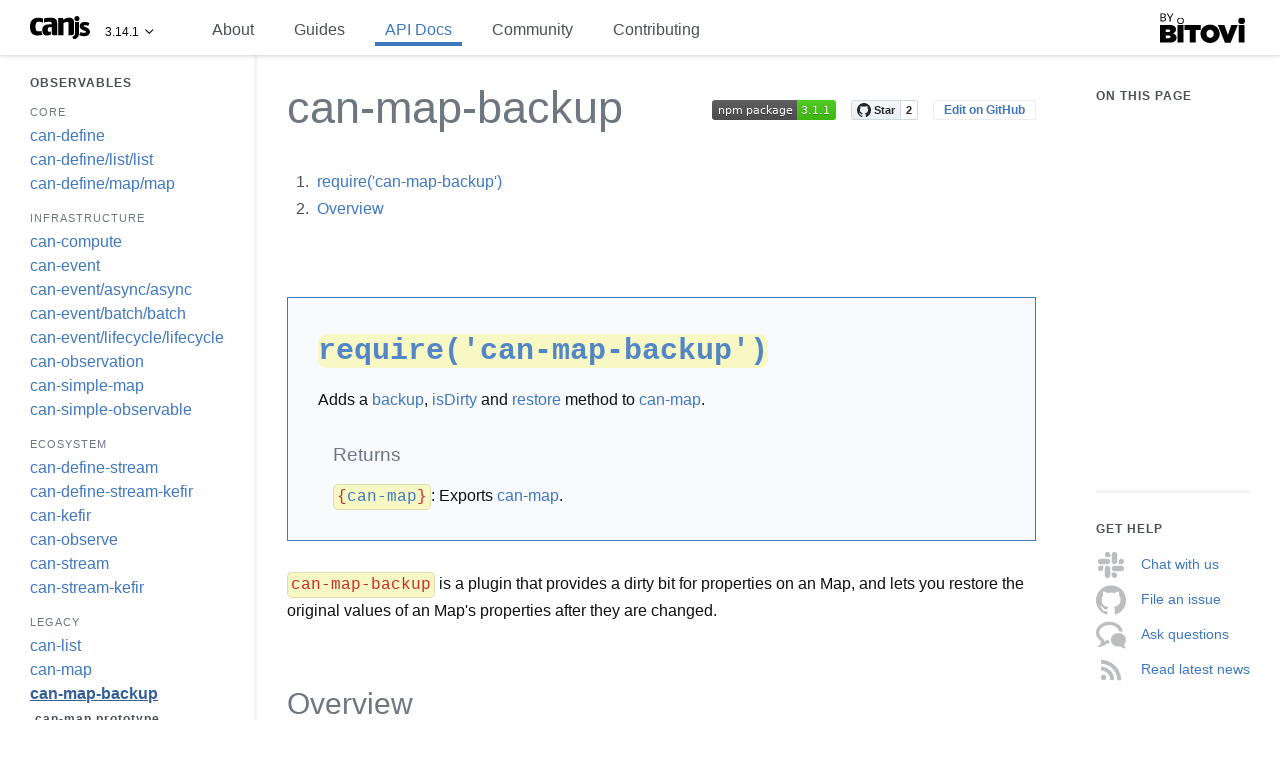

--- FILE ---
content_type: text/html; charset=utf-8
request_url: https://v3.canjs.com/doc/can-map-backup.html
body_size: 9933
content:
<!DOCTYPE html>
<!--####################################################################
	THIS IS A GENERATED FILE -- ANY CHANGES MADE WILL BE OVERWRITTEN

	INSTEAD CHANGE:
	source: node_modules/can-map-backup/doc/can-map-backup.md
	@module can-map-backup
######################################################################## -->
<html lang="en">
<head>
	<meta charset="utf-8">
	<title>can-map-backup | Observables | API Docs | CanJS</title>
	<meta name="description" content="">
	<meta name="viewport" content="width=device-width, initial-scale=1, maximum-scale=1, user-scalable=no">
	<meta property="og:image" content="https://www.bitovi.com/hubfs/open-source/os-canjs.png">
	<meta property="og:description" content="">
	<meta property="og:title" content="can-map-backup | Observables | API Docs | CanJS">
	<script type="application/ld+json">
		{
			"@context": "http://www.schema.org",
			"@type": "SoftwareSourceCode",
			"applicationCategory": "DeveloperApplication",
			"brand": "Bitovi",
			"category": "JavaScript Frameworks",
			"codeRepository": "",
			"description": "",
			"image": "https://www.bitovi.com/hubfs/open-source/os-canjs.png",
			"license": "https://github.com/canjs/canjs/blob/master/license.md",
			"logo": "https://www.bitovi.com/hubfs/open-source/os-canjs.png",
			"name": "can-map-backup | Observables | API Docs | CanJS",
			"programmingLanguage": "JavaScript",
			"softwareVersion" : "3.1.1"
		}
	</script>
	
		<link rel="stylesheet" type="text/css" href="./static/bundles/bit-docs-site/static.css">
		<link rel="shortcut icon" sizes="16x16 24x24 32x32 48x48 64x64" href="/docs/images/canjs_favicon.ico">
		<link rel="apple-touch-icon" sizes="57x57" href="../docs/images/canjs_favicon_57x57.png">
		<link rel="apple-touch-icon-precomposed" sizes="57x57" href="../docs/images/canjs_favicon_57x57.png">
		<link rel="apple-touch-icon" sizes="72x72" href="../docs/images/canjs_favicon_72x72.png">
		<link rel="apple-touch-icon" sizes="114x114" href="../docs/images/canjs_favicon_114x114.png">
		<link rel="apple-touch-icon" sizes="120x120" href="../docs/images/canjs_favicon_128x128.png">
		<link rel="apple-touch-icon" sizes="144x144" href="../docs/images/canjs_favicon_144x144.png">
		<link rel="apple-touch-icon" sizes="152x152" href="../docs/images/canjs_favicon_152x152.png">
		<meta content="yes" name="apple-mobile-web-app-capable">
	  	<meta name="apple-mobile-web-app-status-bar-style" content="white-translucent">
	
	
		<script>
			(function(i,s,o,g,r,a,m){i['GoogleAnalyticsObject']=r;i[r]=i[r]||function(){
				(i[r].q=i[r].q||[]).push(arguments)},i[r].l=1*new Date();a=s.createElement(o),
				m=s.getElementsByTagName(o)[0];a.async=1;a.src=g;m.parentNode.insertBefore(a,m)
			})(window,document,'script','https://www.google-analytics.com/analytics.js','ga');

			ga('create', 'UA-2302003-11', 'auto');
			ga('send', 'pageview');
		</script>
	
</head>
	<body>
		<input type="checkbox" id="nav-trigger" class="nav-trigger"/>
	  	<div data-current-page="can-map-backup" id="everything">
  <div class="header">
    
	<label for="nav-trigger">Menu</label>
	<div class="brand">
		<div class="logo">
			<a href="../index.html" alt="CanJS"></a>
			<div class="dropdown project-dropdown">
				<a href="https://donejs.com/">DoneJS</a>
				<a href="https://stealjs.com/">StealJS</a>
				<a href="https://jquerypp.com/">jQuery++</a>
				<a href="https://funcunit.com/">FuncUnit</a>
				<a href="https://documentjs.com/">DocumentJS</a>
			</div>
		</div>
		<div class="version">
			<div class="version-number">
				3.14.1
			</div>
			<div class="dropdown version-dropdown">
				
					<a href="https://canjs.com">5.0.0</a>
				
					<a href="https://v4.canjs.com">4.3.0</a>
				
					<a href="https://v2.canjs.com">2.3.35</a>
				
			</div>
		</div>
	</div>


	
	<ul class="top-right-links">
		
			
				
					<li class="">
						<a class="page"
							href="about.html"
							title="Learn about CanJS’s mission, technical highlights, who uses CanJS, and our future roadmap.">
							About
						</a>
					</li>
				
			
		
			
				
					<li class="">
						<a class="page"
							href="guides.html"
							title="Welcome to CanJS! These guides are here to help you develop and improve your relationship with CanJS. After all, picking a JavaScript framework is a commitment.  We want CanJS to be the framework you marry.  This page helps you know how to advance through the different stages of this relationship:">
							Guides
						</a>
					</li>
				
			
		
			
				
					<li class="current">
						<a class="page"
							href="api.html"
							title="Welcome to the CanJS API documentation! Learn about all the packages that make-up CanJS and how they work together to help you build amazing applications!">
							API Docs
						</a>
					</li>
				
			
		
			
				
					<li class="">
						<a class="page"
							href="community.html"
							title="Get involved with one of the most inviting communities on the internet!">
							Community
						</a>
					</li>
				
			
		
			
				
					<li class="">
						<a class="page"
							href="guides/contribute.html"
							title="Learn how to contribute to CanJS v3!">
							Contributing
						</a>
					</li>
				
			
		
	</ul>



<div class="search-section">
	<div class="search-bar">
	<div class="search-wrap" style="display:none;">
		<span class="search-icon"></span>
		<input
			type="text"
			size="6"
			class="search"
			placeholder="Search"
			autocomplete="off"
			autocorrect="off"
			autocapitalize="none"
			spellcheck="false"/>
			<span class="search-icon-cancel"></span>
	</div>
</div>

	<div class="search-bar-container">
	</div>
	<div class="search-results-container">
	<div class="search-results-wrap"></div>
</div>

</div>
<ul class="top-right-bitovi">
	<li class="dropdown">
		<a href="https://www.bitovi.com" class="bitovi by-bitovi">Bitovi</a>
		<ul class="dropdown-menu">
			<li><a href="https://www.bitovi.com/">Bitovi.com</a></li>
			<li><a href="https://www.bitovi.com/blog">Blog</a></li>
			<li><a href="https://www.bitovi.com/design">Design</a></li>
			<li><a href="https://www.bitovi.com/development">Development</a></li>
			<li><a href="https://www.bitovi.com/training">Training</a></li>
			<li><a href="https://www.bitovi.com/open-source">Open Source</a></li>
			<li><a href="https://www.bitovi.com/about">About</a></li>
			<li><a href="https://www.bitovi.com/contact">Contact Us</a></li>
		</ul>
	</li>
</ul>

  </div>
  <div id="left" class="column">

      <div class="nav-menu">
        
            
	<ul>
		
			
				
					<li class="
           						
           						">
						<a class="page"
							href="about.html"
							title="Learn about CanJS’s mission, technical highlights, who uses CanJS, and our future roadmap.">
							About
						</a>
						

					</li>
				
			
		
			
				
					<li class="
           						
           						">
						<a class="page"
							href="guides.html"
							title="Welcome to CanJS! These guides are here to help you develop and improve your relationship with CanJS. After all, picking a JavaScript framework is a commitment.  We want CanJS to be the framework you marry.  This page helps you know how to advance through the different stages of this relationship:">
							Guides
						</a>
						

					</li>
				
			
		
			
				
					<li class="
           						parent
           						expanded">
						<a class="page"
							href="api.html"
							title="Welcome to the CanJS API documentation! Learn about all the packages that make-up CanJS and how they work together to help you build amazing applications!">
							API Docs
						</a>
						
	<ul>
		
			
				
					<li>
						<span>Observables</span>
						
	<ul>
		
			
				
					<li class="
           						
           						">
						<a class="module"
							href="can-compute.html"
							title="Create an observable value.">
							can-compute
						</a>
						

					</li>
				
			
		
			
				
					<li class="
           						
           						">
						<a class="module"
							href="can-define.html"
							title="Exports the define method that defines observable properties and their behavior on a prototype object.">
							can-define
						</a>
						

					</li>
				
			
		
			
				
					<li class="
           						
           						">
						<a class="module"
							href="can-define/list/list.html"
							title="Create observable lists.">
							can-define/list/list
						</a>
						

					</li>
				
			
		
			
				
					<li class="
           						
           						">
						<a class="module"
							href="can-define/map/map.html"
							title="Create observable objects.">
							can-define/map/map
						</a>
						

					</li>
				
			
		
			
				
					<li class="
           						
           						">
						<a class="module"
							href="can-define-stream.html"
							title="Add useful stream conversion methods to a supplied map or list constructor using a stream interface such as can-stream-kefir.">
							can-define-stream
						</a>
						

					</li>
				
			
		
			
				
					<li class="
           						
           						">
						<a class="module"
							href="can-define-stream-kefir.html"
							title="Export a function that takes a map or list constructor and uses can-stream-kefir to create streamable properties.">
							can-define-stream-kefir
						</a>
						

					</li>
				
			
		
			
				
					<li class="
           						
           						">
						<a class="module"
							href="can-event.html"
							title="Add event functionality into your objects. The canEvent object provides a number of methods for handling events in objects. This functionality is best used by mixing the canEvent object into an object or prototype. However, event listeners can still be used even on objects that don&#x27;t include canEvent. All methods provided by canEvent assume that they are mixed into an object -- this should be the object dispatching the events.">
							can-event
						</a>
						

					</li>
				
			
		
			
				
					<li class="
           						
           						">
						<a class="module"
							href="can-event/async/async.html"
							title="Makes the event system asynchronous. WARNING: This is experimental technology.">
							can-event/async/async
						</a>
						

					</li>
				
			
		
			
				
					<li class="
           						
           						">
						<a class="module"
							href="can-event/batch/batch.html"
							title="Adds task batching abilities to event dispatching.">
							can-event/batch/batch
						</a>
						

					</li>
				
			
		
			
				
					<li class="
           						
           						">
						<a class="module"
							href="can-event/lifecycle/lifecycle.html"
							title="Mixin lifecycle events onto a prototype.">
							can-event/lifecycle/lifecycle
						</a>
						

					</li>
				
			
		
			
				
					<li class="
           						
           						">
						<a class="module"
							href="can-kefir.html"
							title="Integrate KefirJS streams directly within can-stache and other parts of CanJS.">
							can-kefir
						</a>
						

					</li>
				
			
		
			
				
					<li class="
           						
           						">
						<a class="module"
							href="can-list.html"
							title="">
							can-list
						</a>
						

					</li>
				
			
		
			
				
					<li class="
           						
           						">
						<a class="module"
							href="can-map.html"
							title="Create observable objects.">
							can-map
						</a>
						

					</li>
				
			
		
			
				
					<li class="current
           						parent
           						expanded">
						<a class="module"
							href="can-map-backup.html"
							title="">
							can-map-backup
						</a>
						
	<ul>
		
			
				
					<li>
						<span>can-map.prototype</span>
						
	<ul>
		
			
				
					<li class="
           						
           						">
						<a class="function"
							href="can-map-backup/can-map.prototype.backup.html"
							title="Save the values of the properties of an Map.">
							backup
						</a>
						

					</li>
				
			
		
			
				
					<li class="
           						
           						">
						<a class="function"
							href="can-map-backup/can-map.prototype.isDirty.html"
							title="Check whether an Observe has changed since the last time it was backed up.">
							isDirty
						</a>
						

					</li>
				
			
		
			
				
					<li class="
           						
           						">
						<a class="function"
							href="can-map-backup/can-map.prototype.restore.html"
							title="Restore saved values of an Observe&#x27;s properties.">
							restore
						</a>
						

					</li>
				
			
		
	</ul>


					</li>
				
			
		
	</ul>


					</li>
				
			
		
			
				
					<li class="
           						
           						">
						<a class="module"
							href="can-map-define.html"
							title="Defines the type, initial value, get, set, remove, and serialize behavior for attributes of a Map.">
							can-map-define
						</a>
						

					</li>
				
			
		
			
				
					<li class="
           						
           						">
						<a class="module"
							href="can-observation.html"
							title="Provides a mechanism to notify when an observable has been read and a way to observe those reads called within a given function.">
							can-observation
						</a>
						

					</li>
				
			
		
			
				
					<li class="
           						
           						">
						<a class="module"
							href="can-observe.html"
							title="Create an observable object.">
							can-observe
						</a>
						

					</li>
				
			
		
			
				
					<li class="
           						
           						">
						<a class="module"
							href="can-simple-map.html"
							title="A performant live-bound map.">
							can-simple-map
						</a>
						

					</li>
				
			
		
			
				
					<li class="
           						
           						">
						<a class="module"
							href="can-simple-observable.html"
							title="Create an observable value.">
							can-simple-observable
						</a>
						

					</li>
				
			
		
			
				
					<li class="
           						
           						">
						<a class="module"
							href="can-stream.html"
							title="Create useful stream methods from a minimal stream wrapper implementation.">
							can-stream
						</a>
						

					</li>
				
			
		
			
				
					<li class="
           						
           						">
						<a class="module"
							href="can-stream-kefir.html"
							title="Convert observable values into streams. Kefir is used to provide the stream functionality.">
							can-stream-kefir
						</a>
						

					</li>
				
			
		
	</ul>


					</li>
				
			
		
			
				
					<li>
						<span>Data Modeling</span>
						
	<ul>
		
			
				
					<li class="
           						
           						">
						<a class="module"
							href="can-connect.html"
							title="can-connect provides persisted data middleware. Assemble powerful model layers for any JavaScript project from fully modularized behaviors (i.e. plugins).">
							can-connect
						</a>
						

					</li>
				
			
		
			
				
					<li class="
           						
           						">
						<a class="module"
							href="can-connect-cloneable.html"
							title="Makes mutable clones of can-connect’d maps. Changes to the clone save back to the original; likewise, changes to the original propagate to the clone.">
							can-connect-cloneable
						</a>
						

					</li>
				
			
		
			
				
					<li class="
           						
           						">
						<a class="module"
							href="can-connect-feathers.html"
							title="Integrate can-connect with the FeathersJS Client">
							can-connect-feathers
						</a>
						

					</li>
				
			
		
			
				
					<li class="
           						
           						">
						<a class="module"
							href="can-connect-ndjson.html"
							title="Get a list of data from an NDJSON service endpoint.">
							can-connect-ndjson
						</a>
						

					</li>
				
			
		
			
				
					<li class="
           						
           						">
						<a class="module"
							href="can-connect-signalr.html"
							title="Connect to a Hub on a SignalR server.">
							can-connect-signalr
						</a>
						

					</li>
				
			
		
			
				
					<li class="
           						
           						">
						<a class="module"
							href="can-fixture.html"
							title="can-fixture intercepts an AJAX request and simulates the response with a file or function.">
							can-fixture
						</a>
						

					</li>
				
			
		
			
				
					<li class="
           						
           						">
						<a class="module"
							href="can-fixture-socket.html"
							title="Simulate socket.io services.">
							can-fixture-socket
						</a>
						

					</li>
				
			
		
			
				
					<li class="
           						
           						">
						<a class="module"
							href="can-ndjson-stream.html"
							title="Parses an NDJSON stream into a stream of JavaScript objects.">
							can-ndjson-stream
						</a>
						

					</li>
				
			
		
			
				
					<li class="
           						
           						">
						<a class="module"
							href="can-set.html"
							title="can-set is a utility for comparing sets that are represented by the parameters commonly passed to service requests.">
							can-set
						</a>
						

					</li>
				
			
		
	</ul>


					</li>
				
			
		
			
				
					<li>
						<span>Views</span>
						
	<ul>
		
			
				
					<li class="
           						
           						">
						<a class="module"
							href="can-component.html"
							title="Create a custom element that can be used to manage widgets or application logic.">
							can-component
						</a>
						

					</li>
				
			
		
			
				
					<li class="
           						
           						">
						<a class="module"
							href="can-ejs.html"
							title="EJS provides live ERB-style client-side templates.">
							can-ejs
						</a>
						

					</li>
				
			
		
			
				
					<li class="
           						
           						">
						<a class="module"
							href="can-element.html"
							title="Allows you to create customelement classes with CanJS. Safari only supports custom elements that derive from HTMLElement, so you&#x27;ll usually want to use can-element.element.">
							can-element
						</a>
						

					</li>
				
			
		
			
				
					<li class="
           						
           						">
						<a class="function"
							href="can-react-component.html"
							title="Create a React component out of a can-component.">
							can-react-component
						</a>
						

					</li>
				
			
		
			
				
					<li class="
           						
           						">
						<a class="module"
							href="can-stache.html"
							title="Live binding Mustache and Handlebars-compatible templates.">
							can-stache
						</a>
						

					</li>
				
			
		
			
				
					<li class="
           						
           						">
						<a class="module"
							href="can-stache/helpers/route.html"
							title="Adds stache helpers that use can-route.">
							can-stache/helpers/route
						</a>
						

					</li>
				
			
		
			
				
					<li class="
           						
           						">
						<a class="module"
							href="can-stache-bindings.html"
							title="Provides template event, one-way bindings, and two-way bindings.">
							can-stache-bindings
						</a>
						

					</li>
				
			
		
			
				
					<li class="
           						
           						">
						<a class="module"
							href="can-stache-converters.html"
							title="Provides a set of converters useful for two-way binding with form elements such as &lt;input&gt; and &lt;select&gt;.">
							can-stache-converters
						</a>
						

					</li>
				
			
		
			
				
					<li class="
           						
           						">
						<a class="module"
							href="can-view-autorender.html"
							title="A module that automatically renders script and other elements with the can-autorender attribute. This function is useful to know when the templates have finished rendering.">
							can-view-autorender
						</a>
						

					</li>
				
			
		
			
				
					<li class="
           						
           						">
						<a class="module"
							href="can-view-callbacks.html"
							title="Registered callbacks for behaviors">
							can-view-callbacks
						</a>
						

					</li>
				
			
		
			
				
					<li class="
           						
           						">
						<a class="module"
							href="can-view-href.html"
							title="Sets an element’s href attribute so that its url will set the specified attribute values on can-route.">
							can-view-href
						</a>
						

					</li>
				
			
		
			
				
					<li class="
           						
           						">
						<a class="module"
							href="can-view-import.html"
							title="">
							can-view-import
						</a>
						

					</li>
				
			
		
			
				
					<li class="
           						
           						">
						<a class="module"
							href="can-view-live.html"
							title="Setup live-binding between the DOM and a compute manually.">
							can-view-live
						</a>
						

					</li>
				
			
		
			
				
					<li class="
           						
           						">
						<a class="module"
							href="can-view-model.html"
							title="Gets the ViewModel of an element.">
							can-view-model
						</a>
						

					</li>
				
			
		
			
				
					<li class="
           						
           						">
						<a class="module"
							href="can-view-nodelist.html"
							title="Adds nesting of text nodes can.view.nodeLists are used to make sure &quot;directly nested&quot; live-binding sections update content correctly. Consider the following template: &lt;div&gt; {{#if items.length}}     Items:         {{#items}}             &lt;label&gt;&lt;/label&gt;         {{/items}} {{/if}} &lt;/div&gt;  The {{#if}} and {{#items}} seconds are &quot;directly nested&quot; because they share the same &lt;div&gt; parent element. If {{#items}} changes the DOM by adding more &lt;labels&gt;, {{#if}} needs to know about the &lt;labels&gt; to remove them if {{#if}} is re-rendered.  {{#if}} would be re-rendered, for example, if all items were removed.">
							can-view-nodelist
						</a>
						

					</li>
				
			
		
			
				
					<li class="
           						
           						">
						<a class="module"
							href="can-view-parser.html"
							title="Parse HTML and mustache tokens.">
							can-view-parser
						</a>
						

					</li>
				
			
		
			
				
					<li class="
           						
           						">
						<a class="module"
							href="can-view-scope.html"
							title="Create a lookup node for keys.">
							can-view-scope
						</a>
						

					</li>
				
			
		
			
				
					<li class="
           						
           						">
						<a class="module"
							href="can-view-target.html"
							title="">
							can-view-target
						</a>
						

					</li>
				
			
		
			
				
					<li class="
           						
           						">
						<a class="function"
							href="react-view-model.html"
							title="Create an auto-rendering container component with an observable view-model by providing a ViewModel and a React render function.">
							react-view-model
						</a>
						

					</li>
				
			
		
			
				
					<li class="
           						
           						">
						<a class="function"
							href="react-view-model/component.html"
							title="Create an auto-rendering container component with an observable view-model.">
							react-view-model/component
						</a>
						

					</li>
				
			
		
			
				
					<li class="
           						
           						">
						<a class="module"
							href="steal-stache.html"
							title="A StealJS extension that allows stache templates as dependencies.">
							steal-stache
						</a>
						

					</li>
				
			
		
	</ul>


					</li>
				
			
		
			
				
					<li>
						<span>Routing</span>
						
	<ul>
		
			
				
					<li class="
           						
           						">
						<a class="module"
							href="can-deparam.html"
							title="Deserialize a query string into an array or object.">
							can-deparam
						</a>
						

					</li>
				
			
		
			
				
					<li class="
           						
           						">
						<a class="module"
							href="can-param.html"
							title="Serialize an object or array into a query string.">
							can-param
						</a>
						

					</li>
				
			
		
			
				
					<li class="
           						
           						">
						<a class="function"
							href="can-route.html"
							title="Manage browser history and client state by synchronizing the window.location.hash with a map.">
							can-route
						</a>
						

					</li>
				
			
		
			
				
					<li class="
           						
           						">
						<a class="module"
							href="can-route-pushstate.html"
							title="Changes can-route to use pushstate to change the window&#x27;s pathname instead of the hash. var route = require(&quot;can-route-pushstate&quot;);  route(&quot;{page}&quot;, { page: &quot;home&quot; }); route.ready();  route.attr(&quot;page&quot;, &quot;user&quot;);  location.pathname; // -&gt; &quot;/user&quot;">
							can-route-pushstate
						</a>
						

					</li>
				
			
		
	</ul>


					</li>
				
			
		
			
				
					<li>
						<span>JS Utilities</span>
						
	<ul>
		
			
				
					<li class="
           						
           						">
						<a class="module"
							href="can-assign.html"
							title="can-assign">
							can-assign
						</a>
						

					</li>
				
			
		
			
				
					<li class="
           						
           						">
						<a class="module"
							href="can-define-lazy-value.html"
							title="can-define-lazy-value">
							can-define-lazy-value
						</a>
						

					</li>
				
			
		
			
				
					<li class="
           						
           						">
						<a class="module"
							href="can-globals.html"
							title="An environment agnostic container for global variables. Useful for testing and server-side rendering (SSR), typically used internally by CanJS.">
							can-globals
						</a>
						

					</li>
				
			
		
			
				
					<li class="
           						
           						">
						<a class="module"
							href="can-key-tree.html"
							title="Store values in a tree structure.">
							can-key-tree
						</a>
						

					</li>
				
			
		
			
		
			
				
					<li class="
           						
           						">
						<a class="module"
							href="can-make-map.html"
							title="Convert a comma-separated string into a plain JavaScript object.">
							can-make-map
						</a>
						

					</li>
				
			
		
			
				
					<li class="
           						
           						">
						<a class="module"
							href="can-parse-uri.html"
							title="can-parse-uri">
							can-parse-uri
						</a>
						

					</li>
				
			
		
			
				
					<li class="
           						
           						">
						<a class="module"
							href="can-string.html"
							title="String utilities.">
							can-string
						</a>
						

					</li>
				
			
		
			
				
					<li class="
           						
           						">
						<a class="module"
							href="can-string-to-any.html"
							title="Turns a string representation of a primitive type back into the associated primitive.">
							can-string-to-any
						</a>
						

					</li>
				
			
		
			
				
					<li class="
           						
           						">
						<a class="module"
							href="can-util.html"
							title="Common JavaScript utilities for the rest of CanJS.">
							can-util
						</a>
						

					</li>
				
			
		
			
				
					<li class="
           						
           						">
						<a class="module"
							href="can-zone.html"
							title="A library that tracks asynchronous activity and lets you know when it has completed. Useful when you need to call a function and wait for all async behavior to complete, such as when performing server-side rendering.">
							can-zone
						</a>
						

					</li>
				
			
		
			
				
					<li class="
           						
           						">
						<a class="module"
							href="can-zone-storage.html"
							title="Implement Zone-safe memory-based storage">
							can-zone-storage
						</a>
						

					</li>
				
			
		
	</ul>


					</li>
				
			
		
			
				
					<li>
						<span>DOM Utilities</span>
						
	<ul>
		
			
				
					<li class="
           						
           						">
						<a class="module"
							href="can-ajax.html"
							title="Make an asynchronous HTTP (AJAX) request.">
							can-ajax
						</a>
						

					</li>
				
			
		
			
				
					<li class="
           						
           						">
						<a class="module"
							href="can-attribute-encoder.html"
							title="Encode and decode attribute names.">
							can-attribute-encoder
						</a>
						

					</li>
				
			
		
			
				
					<li class="
           						
           						">
						<a class="module"
							href="can-control.html"
							title="Create organized, memory-leak free, rapidly performing, stateful controls with declarative event binding. Use Control to create UI controls like tabs, grids, and context menus, and organize them into higher-order business rules with can.route. It can serve as both a traditional view and a traditional controller.">
							can-control
						</a>
						

					</li>
				
			
		
			
				
					<li class="
           						
           						">
						<a class="module"
							href="can-dom-events.html"
							title="Listen to DOM events and special events, and register special events.">
							can-dom-events
						</a>
						

					</li>
				
			
		
			
				
					<li class="
           						
           						">
						<a class="module"
							href="can-event-dom-enter.html"
							title="Watch for when enter keys are pressed on a DomEventTarget.">
							can-event-dom-enter
						</a>
						

					</li>
				
			
		
			
				
					<li class="
           						
           						">
						<a class="module"
							href="can-event-dom-radiochange.html"
							title="A custom event for listening to changes of inputs with type &quot;radio&quot;, which fires when a conflicting radio input changes. A &quot;conflicting&quot; radio button has the same &quot;name&quot; attribute and exists within in the same form, or lack thereof. This event coordinates state bound to whether a radio is checked. The &quot;change&quot; event does not fire for deselected radios. By using this event instead, deselected radios receive notification.">
							can-event-dom-radiochange
						</a>
						

					</li>
				
			
		
			
				
					<li class="
           						
           						">
						<a class="module"
							href="can-jquery.html"
							title="Extensions to the event system so that can events and jQuery events are cross-bound.">
							can-jquery
						</a>
						

					</li>
				
			
		
	</ul>


					</li>
				
			
		
			
				
					<li>
						<span>Data Validation</span>
						
	<ul>
		
			
				
					<li class="
           						
           						">
						<a class="module"
							href="can-define-validate-validatejs.html"
							title="Adds validation methods and observables to a map using validate.js.">
							can-define-validate-validatejs
						</a>
						

					</li>
				
			
		
			
				
					<li class="
           						
           						">
						<a class="module"
							href="can-validate.html"
							title="Shared utilities and type definitions to process validation errors.">
							can-validate
						</a>
						

					</li>
				
			
		
			
				
					<li class="
           						
           						">
						<a class="module"
							href="can-validate-interface.html"
							title="can-validate-interface provides simple property existence validation. Use to prevent errors resulting from missing properties on input objects.">
							can-validate-interface
						</a>
						

					</li>
				
			
		
			
				
					<li class="
           						
           						">
						<a class="module"
							href="can-validate-legacy.html"
							title="A plugin for CanJS that wraps any validation library to can.validate. Can-Validate doesn&#x27;t do any validation of its own but instead provides some abstraction to your library of choice. The chosen library is registered with can-validate using a shim.">
							can-validate-legacy
						</a>
						

					</li>
				
			
		
			
				
					<li class="
           						
           						">
						<a class="module"
							href="can-validate-validatejs.html"
							title="Create can-validate.validator functions using validate.js.">
							can-validate-validatejs
						</a>
						

					</li>
				
			
		
	</ul>


					</li>
				
			
		
			
				
					<li>
						<span>Typed Data</span>
						
	<ul>
		
			
				
					<li class="
           						
           						">
						<a class="module"
							href="can-cid.html"
							title="Utility for getting a unique identifier for an object.">
							can-cid
						</a>
						

					</li>
				
			
		
			
				
					<li class="
           						
           						">
						<a class="module"
							href="can-construct.html"
							title="Provides a way to easily use the power of prototypal inheritance without worrying about hooking up all the particulars yourself. Use can-construct.extend to create an inheritable constructor function of your own.">
							can-construct
						</a>
						

					</li>
				
			
		
			
				
					<li class="
           						
           						">
						<a class="module"
							href="can-construct-super.html"
							title="can.Construct.super is a plugin that makes it easier to call base functions from inside inheriting functions.">
							can-construct-super
						</a>
						

					</li>
				
			
		
			
				
					<li class="
           						
           						">
						<a class="module"
							href="can-namespace.html"
							title="Namespace where can-* packages are registered.">
							can-namespace
						</a>
						

					</li>
				
			
		
			
				
					<li class="
           						
           						">
						<a class="module"
							href="can-reflect.html"
							title="Perform operations and read information on unknown data types.">
							can-reflect
						</a>
						

					</li>
				
			
		
			
				
					<li class="
           						
           						">
						<a class="function"
							href="can-reflect-promise.html"
							title="Expose an observable, Map-like API on Promise types.">
							can-reflect-promise
						</a>
						

					</li>
				
			
		
			
				
					<li class="
           						
           						">
						<a class="module"
							href="can-types.html"
							title="A stateful container for CanJS type information.">
							can-types
						</a>
						

					</li>
				
			
		
	</ul>


					</li>
				
			
		
			
				
					<li>
						<span>Polyfills</span>
						
	<ul>
		
			
				
					<li class="
           						
           						">
						<a class="page"
							href="can-symbol.html"
							title="Symbols used to detail how CanJS may operate on different objects CanJS has a consistent internal interface for objects to interact with each other, and this is also important for interop with external libraries.  CanJS uses symbols to identify object types, property access methods, and for event handling. can-symbol also has a polyfill function that will fake symbols on unsupported platforms.">
							can-symbol
						</a>
						

					</li>
				
			
		
			
				
					<li class="
           						
           						">
						<a class="module"
							href="can-vdom.html"
							title="A browser-lite environment for Node.js or a worker thread.">
							can-vdom
						</a>
						

					</li>
				
			
		
	</ul>


					</li>
				
			
		
			
				
					<li class="
           						
           						">
						<a class="page"
							href="can-core.html"
							title="The best, most hardened and generally useful libraries in CanJS.">
							Core
						</a>
						

					</li>
				
			
		
			
				
					<li class="
           						parent
           						">
						<a class="page"
							href="can-infrastructure.html"
							title="Utility libraries that power the core and ecosystem collection.">
							Infrastructure
						</a>
						
	<ul>
		
			
				
					<li class="
           						
           						">
						<a class="module"
							href="can-global.html"
							title="can-global">
							can-global
						</a>
						

					</li>
				
			
		
			
				
					<li class="
           						
           						">
						<a class="module"
							href="can-test-helpers.html"
							title="Common utilities for effectively testing the features of CanJS.">
							can-test-helpers
						</a>
						

					</li>
				
			
		
	</ul>


					</li>
				
			
		
			
				
					<li class="
           						
           						">
						<a class="page"
							href="can-ecosystem.html"
							title="Useful libraries that extend or add important features to the core collection.">
							Ecosystem
						</a>
						

					</li>
				
			
		
			
				
					<li class="
           						
           						">
						<a class="page"
							href="can-legacy.html"
							title="Former libraries that we still accept patches for, but are not under active development.">
							Legacy
						</a>
						

					</li>
				
			
		
	</ul>


					</li>
				
			
		
			
				
					<li class="
           						
           						">
						<a class="page"
							href="community.html"
							title="Get involved with one of the most inviting communities on the internet!">
							Community
						</a>
						

					</li>
				
			
		
			
				
					<li class="
           						
           						">
						<a class="page"
							href="guides/contribute.html"
							title="Learn how to contribute to CanJS v3!">
							Contributing
						</a>
						

					</li>
				
			
		
	</ul>


        
      </div>
      <div class="social-side-container">
        <ul class="social-side">
  <li>
    <a class="header-mobile github" href="https://github.com/canjs/canjs" target="_blank"><img class="social-icon-small" src="../docs/images/github.png">GitHub</a>
  </li>
  <li>
    <a class="header-mobile twitter" href="https://twitter.com/canjs" target="_blank"><img class="social-icon-small" src="../docs/images/twitter.png">Twitter</a>
  </li>
</ul>
<ul class="social-side">
  <li>
    <a class="header-mobile" href="https://www.bitovi.com/community/slack" target="_blank">Chat</a>
  </li>
  <li>
    <a class="header-mobile" href="https://forums.bitovi.com/c/canjs" target="_blank">Forum</a>
  </li>
</ul>
<ul class="social-side">
  <li>
    <a class="header-mobile" href="https://www.bitovi.com/blog/topic/canjs" target="_blank">News</a>
  </li>
  <li></li>
</ul>

      </div>
      <div class="by-bitovi-container">
        <a href="https://www.bitovi.com" target="_blank" class="bitovi by-bitovi">Bitovi</a>
      </div>

  </div>
  <div id="right" class="column">

      <article>
  <section class="title">
	<div class="page-type">
		<h1>can-map-backup</h1>
			<ul class="title-social">
				
				<li>
					<a class="npm-button" href="https://www.npmjs.com/package/can-map-backup">
						<img src="https://img.shields.io/badge/npm%20package-3.1.1-brightgreen.svg" alt="npm package badge" />
					</a>
				</li>
				<li>
					<a class="github-button nav-social" href="https://github.com/canjs/can-map-backup" data-show-count="true">Star</a>
				</li>
				
				
				<li>
					<a class="button-link" href="//github.com/canjs/can-map-backup/edit/master/doc/can-map-backup.md">Edit on GitHub</a>
				</li>
				
			</ul>
	</div>
	<div class="clear-both"></div>
	
  
	<section class="description">
    
</section>

  
	
</section>
<section class="on-this-page-table">
	<!--<h2 class="on-this-page-title" data-skip>Page Content</h2>-->
</section>







<div class="signature">
  <h2 class="signature-title">
    <code>require(&#39;can-map-backup&#39;)</code>
  </h2>
  <p>Adds a <a href="can-map-backup/can-map.prototype.backup.html" title="Save the values of the properties of an Map.">backup</a>,
<a href="can-map-backup/can-map.prototype.isDirty.html" title="Check whether an Observe has changed since the last time it was backed up.">isDirty</a> and
<a href="can-map-backup/can-map.prototype.restore.html" title="Restore saved values of an Observe's properties.">restore</a> method to <a href="can-map.html" title="Create observable objects.">can-map</a>.</p>

  
  
  <div class="returns">
    <h3 class="returns-title" data-skip>Returns</h3>
     <p> <code>{<a href="can-map.html" title="Create observable objects.">can-map</a>}</code>: <p>Exports <a href="can-map.html" title="Create observable objects.">can-map</a>.</p>
</p>
  </div>
  
  
</div>





  
    <section class="body">
    <p><code>can-map-backup</code> is a plugin that provides a dirty bit for properties on an Map,
and lets you restore the original values of an Map's properties after they are changed.</p>
<h2>Overview</h2>
<p>Here is an example showing how to use <a href="can-map-backup/can-map.prototype.backup.html" title="Save the values of the properties of an Map.">backup</a> to save values,
<code><a href="can-map-backup/can-map.prototype.restore.html" title="Restore saved values of an Observe's properties.">restore</a></code> to restore them, and <code><a href="can-map-backup/can-map.prototype.isDirty.html" title="Check whether an Observe has changed since the last time it was backed up.">isDirty</a></code></p>
<p>to check if the Map has changed:</p>
<pre><code class="language-js">var CanMap = require(&quot;can-map&quot;);
require('can-map-backup');

var recipe = new CanMap({
  title: 'Pancake Mix',
  yields: '3 batches',
  ingredients: [{
    ingredient: 'flour',
    quantity: '6 cups'
  },{
    ingredient: 'baking soda',
    quantity: '1 1/2 teaspoons'
  },{
    ingredient: 'baking powder',
    quantity: '3 teaspoons'
  },{
    ingredient: 'salt',
    quantity: '1 tablespoon'
  },{
    ingredient: 'sugar',
    quantity: '2 tablespoons'
  }]
});
recipe.backup();

recipe.attr('title', 'Flapjack Mix');
recipe.title;     // 'Flapjack Mix'
recipe.isDirty(); // true

recipe.restore();
recipe.title;     // 'Pancake Mix'
</code></pre>

</section>

  


<script type="text/javascript">
  window.docObject = {"src":{"path":"node_modules/can-map-backup/doc/can-map-backup.md"},"description":"\n","type":"module","title":"","types":[{"type":"can-map"}],"name":"can-map-backup","parent":"can-observables","collection":"can-legacy","test":"src/test/test.html","package":{"author":{"name":"Bitovi","email":"contact@bitovi.com","url":"http://bitovi.com"},"bundleDependencies":false,"dependencies":{"can-compute":"^3.3.1","can-connect":"^1.5.4","can-fixture":"^1.1.0","can-jquery":"^3.1.0","can-list":"^3.1.0","can-map":"^3.3.1","can-set":"^1.3.0","can-util":"^3.9.5"},"deprecated":false,"description":"Backup and restore a Maps state","devDependencies":{"can-map-define":"^3.1.0","detect-cyclic-packages":"^1.1.0","documentjs":"^0.4.2","done-ssr":"^1.0.4","donejs-cli":"^1.0.1","generator-donejs":"^1.0.5","jshint":"^2.9.1","steal":"^1.2.9","steal-qunit":"^1.0.1","steal-tools":"^1.1.2","testee":"^0.7.0"},"homepage":"https://canjs.com","keywords":["canjs"],"main":"can-map-backup","name":"can-map-backup","scripts":{"build":"node build.js","detect-cycle":"detect-cyclic-packages --ignore done-serve","develop":"can-serve --static --develop --port 8080","jshint":"jshint *.js --config","postversion":"git push --tags && git checkout master && git branch -D release && git push","preversion":"npm test && npm run build","release:major":"npm version major && npm publish","release:minor":"npm version minor && npm publish","release:patch":"npm version patch && npm publish","release:pre":"npm version prerelease && npm publish --tag=pre","test":"npm run detect-cycle && npm run jshint && npm run testee","testee":"testee test.html --browsers firefox","version":"git commit -am \"Update dist for release\" && git checkout -b release && git add -f dist/"},"steal":{"main":"can-map-backup","configDependencies":["live-reload"],"npmIgnore":["documentjs","testee","generator-donejs","donejs-cli","steal-tools"]},"version":"3.1.1"},"signatures":[{"code":"require('can-map-backup')","description":"\n\nAdds a [can-map-backup/can-map.prototype.backup],\n[can-map-backup/can-map.prototype.isDirty] and\n[can-map-backup/can-map.prototype.restore] method to [can-map].\n","params":[],"returns":{"types":[{"type":"can-map"}],"description":"Exports [can-map].\n"}}],"_curReturn":{"types":[{"type":"can-map"}],"description":"Exports [can-map].\n"},"comment":" ","pathToRoot":".."};
</script>
</article>
      
        <footer><p>CanJS is part of <a href="https://donejs.com" target="_blank">DoneJS</a>. Created and maintained by the core <a href="https://donejs.com/About.html#team" target="_blank">DoneJS team</a> and <a href="https://www.bitovi.com" target="_blank">Bitovi</a>. <strong>Currently 3.14.1.</strong></p>
</footer>
      

  </div>
  <div id="toc-sidebar" class="column">
    <nav>
      <h1 class="hide">On this page</h1>
    </nav>
    <div class="get-help">
      <h1>Get help</h1>
      <ul>
        <li><a href="https://www.bitovi.com/community/slack" target="_blank" class="icon-slack">Chat with us</a></li>
        <li><a href="https://github.com/canjs/canjs/issues/new" target="_blank" class="icon-github">File an issue</a></li>
        <li><a href="https://forums.bitovi.com/c/canjs" target="_blank" class="icon-forums">Ask questions</a></li>
        <li><a href="https://www.bitovi.com/blog/topic/canjs" target="_blank" class="icon-blog">Read latest news</a></li>
      </ul>
    </div>
  </div>
</div>

		
			<script>
				steal = {
				  	instantiated: {
				    	"bundles/bit-docs-site/static.css!$css" : null
				  	}
			  	};
			</script>
			<script type='text/javascript' data-main="bit-docs-site/static" src="./static/steal.production.js"></script>
		
		<script async defer src="https://buttons.github.io/buttons.js"></script>

		<!-- root-level elements with attributes necessary for the app -->
		<div path-prefix="."></div>

	<script defer src="https://static.cloudflareinsights.com/beacon.min.js/vcd15cbe7772f49c399c6a5babf22c1241717689176015" integrity="sha512-ZpsOmlRQV6y907TI0dKBHq9Md29nnaEIPlkf84rnaERnq6zvWvPUqr2ft8M1aS28oN72PdrCzSjY4U6VaAw1EQ==" data-cf-beacon='{"version":"2024.11.0","token":"2df44857d268439cbf72f6d28ef38487","r":1,"server_timing":{"name":{"cfCacheStatus":true,"cfEdge":true,"cfExtPri":true,"cfL4":true,"cfOrigin":true,"cfSpeedBrain":true},"location_startswith":null}}' crossorigin="anonymous"></script>
</body>
</html>


--- FILE ---
content_type: image/svg+xml
request_url: https://v3.canjs.com/doc/static/node_modules/bit-docs-html-canjs/static/img/icon-slack-gray.svg
body_size: -172
content:
<svg id="Layer_1" xmlns="http://www.w3.org/2000/svg" viewBox="0 0 32 32"><style>.st0{fill:#bbbdbf}</style><path class="st0" d="M7.9 19.7c0 1.6-1.3 2.9-2.9 2.9s-3-1.3-3-2.9c0-1.6 1.3-2.9 2.9-2.9h2.9v2.9zM9.4 19.7c0-1.6 1.3-2.9 2.9-2.9s2.9 1.3 2.9 2.9v7.4c0 1.6-1.3 2.9-2.9 2.9s-2.9-1.3-2.9-2.9v-7.4zM12.3 7.9c-1.6 0-2.9-1.3-2.9-2.9s1.3-3 2.9-3 2.9 1.3 2.9 2.9v2.9h-2.9zM12.3 9.4c1.6 0 2.9 1.3 2.9 2.9s-1.3 2.9-2.9 2.9H4.9c-1.6 0-2.9-1.3-2.9-2.9s1.3-2.9 2.9-2.9h7.4zM24.1 12.3c0-1.6 1.3-2.9 2.9-2.9 1.6 0 2.9 1.3 2.9 2.9s-1.3 2.9-2.9 2.9h-2.9v-2.9zM22.6 12.3c0 1.6-1.3 2.9-2.9 2.9-1.6 0-2.9-1.3-2.9-2.9V4.9c0-1.6 1.3-2.9 2.9-2.9 1.6 0 2.9 1.3 2.9 2.9v7.4zM19.7 24.1c1.6 0 2.9 1.3 2.9 2.9 0 1.6-1.3 2.9-2.9 2.9-1.6 0-2.9-1.3-2.9-2.9v-2.9h2.9zM19.7 22.6c-1.6 0-2.9-1.3-2.9-2.9 0-1.6 1.3-2.9 2.9-2.9h7.4c1.6 0 2.9 1.3 2.9 2.9 0 1.6-1.3 2.9-2.9 2.9h-7.4z"/></svg>

--- FILE ---
content_type: image/svg+xml;charset=utf-8
request_url: https://img.shields.io/badge/npm%20package-3.1.1-brightgreen.svg
body_size: 407
content:
<svg xmlns="http://www.w3.org/2000/svg" width="124" height="20" role="img" aria-label="npm package: 3.1.1"><title>npm package: 3.1.1</title><linearGradient id="s" x2="0" y2="100%"><stop offset="0" stop-color="#bbb" stop-opacity=".1"/><stop offset="1" stop-opacity=".1"/></linearGradient><clipPath id="r"><rect width="124" height="20" rx="3" fill="#fff"/></clipPath><g clip-path="url(#r)"><rect width="85" height="20" fill="#555"/><rect x="85" width="39" height="20" fill="#4c1"/><rect width="124" height="20" fill="url(#s)"/></g><g fill="#fff" text-anchor="middle" font-family="Verdana,Geneva,DejaVu Sans,sans-serif" text-rendering="geometricPrecision" font-size="110"><text aria-hidden="true" x="435" y="150" fill="#010101" fill-opacity=".3" transform="scale(.1)" textLength="750">npm package</text><text x="435" y="140" transform="scale(.1)" fill="#fff" textLength="750">npm package</text><text aria-hidden="true" x="1035" y="150" fill="#010101" fill-opacity=".3" transform="scale(.1)" textLength="290">3.1.1</text><text x="1035" y="140" transform="scale(.1)" fill="#fff" textLength="290">3.1.1</text></g></svg>